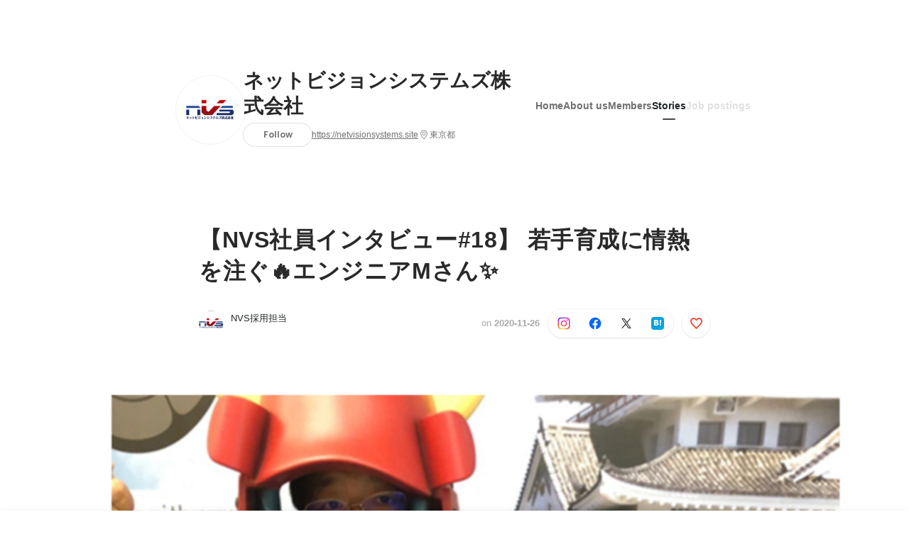

--- FILE ---
content_type: text/html; charset=utf-8
request_url: https://en-jp.wantedly.com/companies/netvisionsystems/post_articles/294019
body_size: 24707
content:
<!DOCTYPE html>
<html lang="en-JP">
<head>
  <link rel='manifest' href='/manifest.json'>
  <meta charset="utf-8">
  <title>【NVS社員インタビュー#18】 若手育成に情熱を注ぐ🔥エンジニアMさん✨ | #NVSで働く仲間</title>
<meta name="keywords" content="Social Recruiting, Wanted, Wantedly, Facebook" />
<meta name="description" content="こんにちは！NVS(ネットビジョンシステムズ) 人事の岡田です。現在人事部では、NVSで活躍する社員をオンラインインタビューしております。(第9回座談会インタビュー[ 9月某日実施]：今回はベテ..." />

<link href="/favicon.ico" rel="icon" />
<link href="/apple-touch-icon-precomposed.png" rel="apple-touch-icon-precomposed" />
<link rel="alternate" hreflang="x-default" href="https://www.wantedly.com/companies/netvisionsystems/post_articles/294019" /><link rel="alternate" hreflang="ja" href="https://www.wantedly.com/companies/netvisionsystems/post_articles/294019" /><link rel="alternate" hreflang="en" href="https://sg.wantedly.com/companies/netvisionsystems/post_articles/294019" /><link rel="alternate" hreflang="ja-jp" href="https://www.wantedly.com/companies/netvisionsystems/post_articles/294019" /><link rel="alternate" hreflang="en-jp" href="https://en-jp.wantedly.com/companies/netvisionsystems/post_articles/294019" /><link rel="alternate" hreflang="en-sg" href="https://sg.wantedly.com/companies/netvisionsystems/post_articles/294019" />
<meta property="og:title" content="【NVS社員インタビュー#18】 若手育成に情熱を注ぐ🔥エンジニアMさん✨ | #NVSで働く仲間" />
<meta property="og:image" content="https://en-jp.wantedly.com/post_articles/294019/ogp_image" />
<meta property="og:image:height" content="630" />
<meta property="og:image:width" content="1200" />
<meta property="twitter:image" content="https://en-jp.wantedly.com/post_articles/294019/ogp_image" />
<meta property="twitter:image:height" content="630" />
<meta property="twitter:image:width" content="1200" />
<meta property="og:type" content="article" />
<meta property="og:description" content="こんにちは！NVS(ネットビジョンシステムズ) 人事の岡田です。現在人事部では、NVSで活躍する社員をオンラインインタビューしております。(第9回座談会インタビュー[ 9月某日実施]：今回はベテ..." />
<meta property="og:url" content="https://www.wantedly.com/companies/netvisionsystems/post_articles/294019" />

<meta property="fb:app_id" content="234170156611754" />
<meta name="twitter:card" content="summary_large_image" />
<meta name="twitter:site" content="@wantedly" />
<meta name="twitter:url" content="https://www.wantedly.com/companies/netvisionsystems/post_articles/294019" />
<meta name="twitter:title" content="【NVS社員インタビュー#18】 若手育成に情熱を注ぐ🔥エンジニアMさん✨ | #NVSで働く仲間" />
<meta name="twitter:description" content="こんにちは！NVS(ネットビジョンシステムズ) 人事の岡田です。現在人事部では、NVSで活躍する社員をオンラインインタビューしております。(第9回座談会インタビュー[ 9月某日実施]：今回はベテ..." />
<link rel="canonical" href="https://www.wantedly.com/companies/netvisionsystems/post_articles/294019" />
<link rel="alternate" type="application/rss+xml" title="RSS" href="https://en-jp.wantedly.com/stories/s/nvs_members/rss.xml" />
<meta name="viewport" content="width=device-width, initial-scale=1" />
<meta name="csrf-param" content="authenticity_token" />
<meta name="csrf-token" content="ix+i9OIVlvqyrm+qI/d1uDfXYhtcha7EeU4PftSn/uyHC864/z3YqlOgaL3an3giskpdHCVqiufXN8fVXg4LCA==" />
<link rel="apple-touch-icon" href="/apple-touch-icon.png" />
<link rel="icon" type="image/png" href="/android-touch-icon.png" size="192x192" />
<meta name="apple-mobile-web-app-title" content="Wantedly" />
<meta name="application-name" content="Wantedly" />
<meta property="slack-app-id" content="A011NT5QACS" />
<script type="application/ld+json">{"@context":"https://schema.org","@graph":[{"@type":"Organization","@id":"https://en-jp.wantedly.com/#organization","name":"Wantedly","url":"https://en-jp.wantedly.com/","sameAs":["https://wantedlyinc.com","https://www.facebook.com/wantedly","https://x.com/wantedly"]},{"@type":"WebSite","@id":"https://en-jp.wantedly.com/#website","url":"https://en-jp.wantedly.com/","name":"Wantedly","inLanguage":"en","publisher":{"@id":"https://en-jp.wantedly.com/#organization"},"potentialAction":{"@type":"SearchAction","target":{"@type":"EntryPoint","urlTemplate":"https://en-jp.wantedly.com/search?query={search_term_string}"},"query-input":"required name=search_term_string"}},{"@type":"Organization","@id":"https://en-jp.wantedly.com/companies/netvisionsystems#organization","name":"ネットビジョンシステムズ株式会社","url":"https://en-jp.wantedly.com/companies/netvisionsystems","logo":{"@type":"ImageObject","url":"https://d2v9k5u4v94ulw.cloudfront.net/assets/images/5345132/original/8e4a3f5a-6725-48b8-a40a-ad7715e719d4?1595928067"},"legalName":"ネットビジョンシステムズ株式会社","foundingDate":"2011-02-01","founder":{"@type":"Person","name":"中塚　敏明"},"numberOfEmployees":{"@type":"QuantitativeValue","value":88},"contactPoint":{"@type":"ContactPoint","contactType":"customer service","url":"https://netvisionsystems.site"},"sameAs":["https://netvisionsystems.site","https://twitter.com/nvs_info","https://www.facebook.com/netvisionsystems/"],"areaServed":[{"@type":"Country","name":"JP"}],"slogan":"\"ITインフラを支える使命感を持って成長し続ける\"","description":"私たちNVSの仕事は、世の中の\"つながる\"を支えることです。\n\nスマートフォンのアプリ、SNS、ネットバンク等の私たちの生活で当たり前に利用されているサービス・技術の基盤となっているのが「ITインフラ」です。\nネットワークはITの生命線。\n\nネットワークエンジニアは社会の黒子として欠かせない存在です。\nIT人材は2030年に最大約80万人不足するといわれています。\n\n未経験者を育成し優秀なエンジニアを輩出し続けること\n人と人、世の中の繋がり、日常生活の当たり前を守り続けることが\n私たちのミッションです。"},{"@type":"WebPage","@id":"https://www.wantedly.com/companies/netvisionsystems/post_articles/294019#webpage","url":"https://www.wantedly.com/companies/netvisionsystems/post_articles/294019","name":"【NVS社員インタビュー#18】 若手育成に情熱を注ぐ🔥エンジニアMさん✨","inLanguage":"en","isPartOf":{"@id":"https://en-jp.wantedly.com/#website"},"publisher":{"@id":"https://en-jp.wantedly.com/#organization"},"breadcrumb":{"@id":"https://www.wantedly.com/companies/netvisionsystems/post_articles/294019#breadcrumbs"},"description":"こんにちは！NVS(ネットビジョンシステムズ) 人事の岡田です。現在人事部では、NVSで活躍する社員をオンラインインタビューしております。(第9回座談会インタビュー[ 9月某日実施]：今回はベテランエンジニアx若手エンジニアでセッティングさせて頂きました。お二人ともご協力ありがとうございました！！ )社員インタビ...","mainEntity":{"@id":"https://www.wantedly.com/companies/netvisionsystems/post_articles/294019#blogposting"},"primaryImageOfPage":{"@type":"ImageObject","url":"https://d2v9k5u4v94ulw.cloudfront.net/assets/images/5820402/original/9ba26687-d480-4648-8ebb-a6fdc13bcfed?1606294937"},"hasPart":{"@type":"SiteNavigationElement","@id":"https://en-jp.wantedly.com/companies/netvisionsystems#sitenav","name":"Site Navigation","hasPart":[{"@type":"WebPage","name":"Home","url":"https://en-jp.wantedly.com/companies/netvisionsystems","inLanguage":"en"},{"@type":"WebPage","name":"About","url":"https://en-jp.wantedly.com/companies/netvisionsystems/about","inLanguage":"en"},{"@type":"WebPage","name":"Member","url":"https://en-jp.wantedly.com/companies/netvisionsystems/members","inLanguage":"en"},{"@type":"WebPage","name":"Stories","url":"https://en-jp.wantedly.com/companies/netvisionsystems/stories","inLanguage":"en"}]},"dateModified":"2023-04-04T11:48:45+09:00","datePublished":"2020-11-26T13:37:12+09:00","author":{"@id":"https://www.wantedly.com/id/rnxcubpdtwksaigf#person"}},{"@context":"https://schema.org","@type":["BlogPosting","Article"],"@id":"https://www.wantedly.com/companies/netvisionsystems/post_articles/294019#blogposting","headline":"【NVS社員インタビュー#18】 若手育成に情熱を注ぐ🔥エンジニアMさん✨","name":"【NVS社員インタビュー#18】 若手育成に情熱を注ぐ🔥エンジニアMさん✨","url":"https://www.wantedly.com/companies/netvisionsystems/post_articles/294019","mainEntityOfPage":{"@id":"https://www.wantedly.com/companies/netvisionsystems/post_articles/294019#webpage"},"isPartOf":{"@id":"https://en-jp.wantedly.com/companies/netvisionsystems/stories#blogpostings"},"datePublished":"2020-11-26T13:37:12+09:00","dateModified":"2023-04-04T11:48:45+09:00","dateCreated":"2020-11-17T16:44:31+09:00","author":[{"@type":"Person","@id":"https://www.wantedly.com/id/rnxcubpdtwksaigf#person","name":"NVS採用担当","url":"https://www.wantedly.com/id/rnxcubpdtwksaigf","image":"https://images.wantedly.com/i/zkC8jqd?h=200\u0026w=200","worksFor":{"@id":"https://en-jp.wantedly.com/companies/netvisionsystems#organization"}},{"@type":"Organization","@id":"https://en-jp.wantedly.com/companies/netvisionsystems#organization"}],"description":"こんにちは！NVS(ネットビジョンシステムズ) 人事の岡田です。現在人事部では、NVSで活躍する社員をオンラインインタビューしております。(第9回座談会インタビュー[ 9月某日実施]：今回はベテランエンジニアx若手エンジニアでセッティングさせて頂きました。お二人ともご協力ありがとうございました！！ )社員インタビ...","articleBody":"こんにちは！NVS(ネットビジョンシステムズ) 人事の岡田です。現在人事部では、NVSで活躍する社員をオンラインインタビューしております。(第9回座談会インタビュー[ 9月某日実施]：今回はベテランエンジニアx若手エンジニアでセッティングさせて頂きました。お二人ともご協力ありがとうございました！！ )社員インタビ...","keywords":"私の就活, エンジニア, 社員インタビュー, エンジニア紹介, 入社の決め手","about":[{"@type":"Thing","name":"私の就活"},{"@type":"Thing","name":"エンジニア"},{"@type":"Thing","name":"社員インタビュー"},{"@type":"Thing","name":"エンジニア紹介"},{"@type":"Thing","name":"入社の決め手"}],"inLanguage":"en","image":["https://d2v9k5u4v94ulw.cloudfront.net/assets/images/5820402/original/9ba26687-d480-4648-8ebb-a6fdc13bcfed?1606294937","https://images.wantedly.com/i/RARmjZ7"],"publisher":{"@id":"https://en-jp.wantedly.com/companies/netvisionsystems#organization"},"interactionStatistic":[{"@type":"InteractionCounter","interactionType":{"@type":"LikeAction"},"userInteractionCount":0}],"speakable":{"@type":"SpeakableSpecification","cssSelector":[".article-title",".article-description",".company-name"]},"mentions":[{"@id":"https://en-jp.wantedly.com/companies/netvisionsystems#organization"}],"wordCount":11,"timeRequired":"PT9M","potentialAction":[{"@type":"ReadAction","target":"https://en-jp.wantedly.com/companies/netvisionsystems/stories","name":"もっと見る"},{"@type":"ShareAction","target":"https://www.wantedly.com/companies/netvisionsystems/post_articles/294019","name":"記事を共有"}]},{"@context":"https://schema.org","@type":"BreadcrumbList","@id":"https://www.wantedly.com/companies/netvisionsystems/post_articles/294019#breadcrumbs","itemListElement":[{"@type":"ListItem","position":1,"name":"ホーム","item":"https://en-jp.wantedly.com"},{"@type":"ListItem","position":2,"name":"ネットビジョンシステムズ株式会社","item":"https://en-jp.wantedly.com/companies/netvisionsystems"},{"@type":"ListItem","position":3,"name":"ストーリー","item":"https://en-jp.wantedly.com/companies/netvisionsystems/stories"},{"@type":"ListItem","position":4,"name":"【NVS社員インタビュー#18】 若手育成に情熱を注ぐ🔥エンジニアMさん✨","item":"https://en-jp.wantedly.com/companies/netvisionsystems/post_articles/294019"}]}]}
</script>
  <script type="application/json" id="wantedly-app-config">{"env":"production","controller":"post_articles","action":"show","params_id":"294019","query_params":{},"current_user_id":null,"current_user_id_full":null,"current_user_id_civic_only":null,"request_mobile":false,"is_iphone":false,"user_signed_in":false,"keep_signed_out":false,"facebook_auto_login_enabled":true,"signed_in_as_company":false,"current_company_id":null,"current_company_name":"null","current_company_plan":"null","current_job_id":null,"role_cd":null,"fb_app_id":"234170156611754","twitter_oauth_url":"https://en-jp.wantedly.com/user/auth/twitter?origin=https%3A%2F%2Fen-jp.wantedly.com%2Fcompanies%2Fnetvisionsystems%2Fpost_articles%2F294019","facebook_oauth_url":"https://en-jp.wantedly.com/user/auth/facebook?origin=https%3A%2F%2Fen-jp.wantedly.com%2Fcompanies%2Fnetvisionsystems%2Fpost_articles%2F294019","linkedin_oauth_url":"https://en-jp.wantedly.com/user/auth/linkedin?origin=https%3A%2F%2Fen-jp.wantedly.com%2Fcompanies%2Fnetvisionsystems%2Fpost_articles%2F294019","google_oauth_url":"https://en-jp.wantedly.com/user/auth/google?origin=https%3A%2F%2Fen-jp.wantedly.com%2Fcompanies%2Fnetvisionsystems%2Fpost_articles%2F294019","apple_client_id":"com.wantedly.www","linkedin_login_available":false,"current_country":"japan","visit_url":"https://www.wantedly.com","accounts_url":"https://accounts.wantedly.com","platform_url":"https://platform.wantedly.com","source_cd":0,"session_id":"abee896e462845b9833d3e04dcb01544","global_csrf_token":"EcUYL5YSPVYfoD6fM4WP+EdugNuxX0ViBjzI1P/RR3Md0XRjizpzBv6uOYjK7YJiwvO/3MiwYUGoRQB/dXiylw==","visit_date_released_to_current_company":false,"tools_oauth_client_id":"29fc56b1a4740a5c65af0a56d9c55496f2c4f386a03d4a9497e161ac854861fe","tools_oauth_secret":"f77aea6386dee914e033ed3ce4242ed82c2b1d68629a94bdfcfbabba3c985633","is_premium_user":false,"user_profile_progress_rate":0,"usable_webp":true,"featureFlags":{},"stripe_user_payment_public_key":"pk_live_K58GPH4JpXDR9OYhQt9ZWAgc","stripe_public_key":"pk_live_HBOlbVSpP7qon4S2yJ0xNMHP","stripe_singapore_public_key":"pk_live_dlMUKChCEgKq9IxPGCLyPHWd","stripe_hong_kong_public_key":"pk_live_ZEfX5HaMjwcSNlVN4y5SAbDk"}</script>
<script type="application/json" id="i18n-config">{"defaultLocale":"en","locale":"en"}</script>
  <script type="application/json" id="wantedly-i18n-flags">{"enterprise_view_watch_users_available":true,"enterprise_view_bookmark_count_available":true,"user_violation_available":false,"subcategory_available":true,"medical_available":true,"keywords_available":true,"featured_project_list_available":false,"company_project_available":true,"enterprise_plan_update_available":true,"scout_countries_option_available":false,"enterprise_plan_self_cancellation_available":true,"enterprise_plan_upgrade_available":true,"pricing_and_option_available":true,"payment_method_bill_available":true,"payment_method_card_available":true,"premium_user_available":true,"premium_user_status_visible":true,"free_scout_available":false,"profile_cover_post_available":false,"secret_profile_available":true,"enterprise_analytics_available":true,"international_wantedly_feed_available":true,"international_wantedly_people_available":true,"international_enterprise_show_journal":false,"project_filter_conditions_available":false,"visit_date_available":true,"recommendation_of_keywords_after_application_available":true,"international_client_inquiry_available":true,"international_feed_editable":false,"international_enterprise_analytics_available":false,"social_share_buttons_available":true,"opt_out_trackers_available":false,"show_application_qualification":true,"project_support_available":true,"pdf_uploader_available":true,"apply_complete_resume_uploader_available":false,"keyword_suggestion_activated":false,"meetup_index_page_available":true,"show_project_creation_admin":false,"pubsub_email_available":false,"discover_available":true,"new_obligate_resume_available":false,"invoice_sending_available":true,"postal_code_available":true,"company_registration_address_required":false,"company_registration_phone_required":false,"improve_intl_projects_creation_enabled":false,"project_traits_available":true,"internationnal_project_show_after_modal":false,"google_rich_results_available":false,"keyword_search_target":false,"show_share_modal_after_post":false,"show_user_posts":true,"private_consulting_available":false,"kickoff_seminar_available":false,"engagement_suite_available_country":true,"profile_scout_available":false,"show_new_further_reading":false,"show_further_reading_posts":true,"job_posts_fully_visible_when_logged_out":false,"perk_enabled":false,"internal_story_enabled":false,"show_intl_journal_sidebar":false,"membership_request_enabled":true,"sitemap_meetups_enabled":true,"sitemap_wantedly_premium_enabled":false,"sitemap_resumes_enabled":false,"sitemap_way_of_writing_resumes_enabled":false,"sitemap_engagement_enabled":false,"sitemap_hiring_enabled":false,"sitemap_open_api_enabled":false,"sitemap_recommended_environment_enabled":false,"sitemap_about_enabled":false,"writer_available":true,"address_suffix_available":true,"meta_tag_projects_show_seo_available":true,"required_profile_items_notification_available":true,"resume_import_notification_enabled":false,"international_new_job_postings_campaign_available":false,"early_signup_triggers_enabled":false,"international_carousel_featured_only_enabled":false,"international_client_registration_flow_available":false,"international_apps_available":true,"international_new_project_page_available":false,"company_past_members_available":true,"default_project_filter_available":true,"project_category_available":true,"linkedin_login_available":false,"writing_program_available":true,"bookmarker_hunting_available":true,"video_available":true,"antisocial_check_available":true,"company_ranking_available":true,"friend_invitation_available":true,"overseas_feature_company_tag_available":true,"facebook_connect_available":true,"twitter_connect_available":true,"linkedin_connect_available":true,"github_connect_available":true,"whatsapp_connect_available":true,"hatena_connect_available":true,"instagram_connect_available":true,"facebook_support_available":true,"twitter_support_available":true,"linkedin_support_available":false,"whatsapp_support_available":false,"github_support_available":true,"hatena_support_available":true,"instagram_support_available":true,"support_message_suggestion_available":false,"call_support_available":true,"company_feeds_available":true,"area_filter_available":true,"company_filter_available":false,"keyword_filter_available":true,"global_keyword_filter_available":true,"global_header_options_available":true,"segment_type_questionnaire_available":false,"prefecture_option_available":false,"project_tutorial_available":false,"trial_2017_available":true,"candidacy_visible_time_limit_exists":false,"employee_interview_available":true,"material_available":true,"detailed_header_available":true,"enterprise_dashboard_available":true,"enterprise_international_dashboard_available":false,"enterprise_current_plan_options_available":true,"enterprise_navigation_group_available":true,"seminar_available":false,"activity_score_ordering_available":false,"candidate_limit_message_available":true,"candidate_watch_available":true,"candidate_learn_more_available":true,"status_updated_buttons_available":true,"visit_date_dialog_available":true,"enterprise_project_member_role_selector_available":true,"mf_kessai_available":true,"founded_on_year_suffix_required":false,"number_month_list":false,"analytics_generations_short_year":false,"scout_setting_available":true,"direct_scout_option_available":true,"require_published_projects_to_show_scout_menu":true,"full_scout_option_available":true,"scout_user_positive_action_available":true,"application_to_scout_available":true,"scout_clickable_items_enabled":true,"scout_filters_occupation_available":true,"scout_filters_activity_available":true,"scout_filters_items_available":true,"scout_filters_recommend_available":true,"scout_filters_connection_available":true,"scout_filters_scout_received_available":true,"scout_filters_age_range_available":true,"scout_filters_sort_available":true,"scout_filters_motivation_available":true,"scout_filters_location_available":true,"scout_filters_new_grad_available":true,"scout_filters_countries_available":false,"footer_subtitle_available":true,"register_with_facebook_post_available":false,"simple_signin_available":false,"client_material_request_available":false,"daily_pickup_available":false,"edit_with_detailed_flow_available":true}</script>
<script type="application/json" id="wantedly-flash">{"alert":null,"notice":null}</script>

    <script>
    (function () {
      "use strict";

      function loadInlineFeatures(deps, cb) {
        Promise.all(deps.map((dep) => {
          if (!Object.prototype.hasOwnProperty.call(loadInlineFeatures.features, dep)) {
            throw new Error(`No feature found: ${dep}`);
          }
          return loadInlineFeatures.features[dep];
        })).then((loadedFeatures) => cb(...loadedFeatures));
      }
      loadInlineFeatures.features = {};
      loadInlineFeatures.featureResolvers = {};
      for (const featureName of ["jquery","log_event"]) {
        loadInlineFeatures.features[featureName] = new Promise((resolve, reject) => {
          loadInlineFeatures.featureResolvers[featureName] = resolve;
          window.addEventListener('load', (event) => {
            setTimeout(() => reject(new Error(`Cannot load feature: ${featureName}`)), 5000);
          });
        });
      }

      window.loadInlineFeatures = loadInlineFeatures;
    })();
  </script>


  
  <script>
//<![CDATA[
window.gon={};
//]]>
</script>
  
  <script src="//www.google-analytics.com/analytics.js" async="async"></script>
  <script>
  (function (w, ga) {
    w.GoogleAnalyticsObject = ga;
    w[ga] =
      w[ga] ||
      function () {
        (w[ga].q = w[ga].q || []).push(arguments);
      };
    w[ga].l = Date.now();
  })(window, "ga");

  ga('create', 'UA-12847756-21', { cookieDomain: 'wantedly.com' });




  // Clear referrer when redirected back after OAuth so that the session referrer will not be overwritten with the auth provider url.
  // cf. https://github.com/wantedly/wantedly/issues/38883
  var OMNIAUTH_CALLBACK_KEY = "omniauth_callback";
  var hasOmniauthCallbackCookie = (new RegExp("(?:^|;\\s*)" + escape(OMNIAUTH_CALLBACK_KEY).replace(/[\-\.\+\*]/g, "\\$&") + "\\s*\\=")).test(document.cookie);
  if (hasOmniauthCallbackCookie) {
    if (unescape(document.cookie.replace(new RegExp("(?:^|.*;\\s*)" + escape(OMNIAUTH_CALLBACK_KEY).replace(/[\-\.\+\*]/g, "\\$&") + "\\s*\\=\\s*((?:[^;](?!;))*[^;]?).*"), "$1")) === "true") {
      ga('set', 'referrer', location.origin);
      // Clear cookie
      document.cookie = escape(OMNIAUTH_CALLBACK_KEY) + "=; expires=Thu, 01 Jan 1970 00:00:00 GMT; path=/";
    }
  }

  ga('send', 'pageview', null);
  ga('set', 'dimension1', "not_logged_in");
  ga('set', 'dimension2', "japan");

  </script>


    <script>window.eventTrackingGlobalProperties = {"country":"japan","locale":"en","user_id":null,"user_name":null,"user_email":null,"company_id":null,"company_name":null};</script>
  <script src="https://de7iszmjjjuya.cloudfront.net/assets/build/v1/gtm/loader-dfe56b27bda943d53a7f.js" crossorigin="anonymous"></script>

    <script src="https://www.googletagmanager.com/gtm.js?id=GTM-NK3SZPP" async="async"></script>
    <script type="text/javascript">
    (function (w, l) {
      w[l] = w[l] || [];
      w[l].push({
        "gtm.start": Date.now(),
        event: "gtm.js",
      });
    })(window, "dataLayer");
    </script>



  <script src="https://accounts.google.com/gsi/client" async="async" defer="defer"></script>

  <link rel="preconnect" href="https://fonts.googleapis.com">
  <link rel="preconnect" href="https://fonts.gstatic.com" crossorigin>

    <script type="application/json" id="ssr-app-data">{"router":{"path":"/companies/netvisionsystems/post_articles/294019","query":{},"queryString":""},"page":"post_articles#show","auth":{"current_user":null,"current_company":null,"current_country":"japan","current_user_company_ids":[],"culture_map_editable_company_ids":[],"locale":"en","current_member_permission":null},"body":{"post":{"id":294019,"company":{"id":354890,"name":"ネットビジョンシステムズ株式会社","company_name":"netvisionsystems","url":"https://netvisionsystems.site","short_location":"東京都","font_color_code":"#6A6E71","country":"japan","company_path":"/companies/netvisionsystems","project_count":0,"post_count":197,"lastest_post_published_at":"2023-02-16T16:48:51.237+09:00","has_descriptions":true,"avatar":{"id":5345132,"url":"https://d2v9k5u4v94ulw.cloudfront.net/assets/images/5345132/original/8e4a3f5a-6725-48b8-a40a-ad7715e719d4?1595928067"}}},"company_followings":[]}}</script>
    <script src="https://de7iszmjjjuya.cloudfront.net/assets/build/commons-ea6a5f05bffb5d0a9bec.js" crossorigin="anonymous" defer="defer"></script>
    <script src="https://de7iszmjjjuya.cloudfront.net/assets/build/main-8fc7c264a6d313db8320.js" crossorigin="anonymous" defer="defer"></script>
    
    <script src="https://de7iszmjjjuya.cloudfront.net/assets/build/cross_page_components-fffa9a2f5cd853ddc5d0.js" crossorigin="anonymous" defer="defer"></script>
    <script src="https://de7iszmjjjuya.cloudfront.net/assets/build/v1/social_login_success_event_tracking-ba1521471fdb80a890a9.js" crossorigin="anonymous" defer="defer"></script>

  <link rel="stylesheet" media="screen" href="https://de7iszmjjjuya.cloudfront.net/assets/build/v1/vendor-styles-2b79173b5e4c68e902dd.css" />
  <link rel="stylesheet" media="screen" href="https://de7iszmjjjuya.cloudfront.net/assets/build/v1/application-9ffbedfb2d816ca50138.css" />
  <link rel="stylesheet" media="screen" href="https://de7iszmjjjuya.cloudfront.net/assets/build/ui-react-2022-style-7d048e0e0b881b988a8e.css" />
  <link rel="stylesheet" media="screen" href="https://fonts.googleapis.com/css2?family=Lato:wght@400;700&amp;family=Poppins:wght@300;400;600;700&amp;display=swap" />
  <link rel="stylesheet" media="screen" href="https://de7iszmjjjuya.cloudfront.net/assets/build/v1/gamma/company_posts-fe21866021f50556d563.css" />
<link rel="stylesheet" media="screen" href="https://de7iszmjjjuya.cloudfront.net/assets/build/v1/gamma/companies_show-afff4f10d2cae43d9c3a.css" />
<link rel="stylesheet" media="screen" href="https://de7iszmjjjuya.cloudfront.net/assets/build/v1/gamma/post_spaces-e40fe4560aa75c4509f6.css" />
<link rel="stylesheet" media="screen" href="https://de7iszmjjjuya.cloudfront.net/assets/build/v1/gamma/post_article-b4f958dcaf11a73dde52.css" />


</head>
<body class="body-post-article-show-single-column modal-experiment-enabled">
  
    <noscript><iframe src="https://www.googletagmanager.com/ns.html?id=GTM-NK3SZPP"
    height="0" width="0" style="display:none;visibility:hidden"></iframe></noscript>



  
  <div class='new-ui-modal-full-page-wrapper' id='photo_viewer'>
<div class='new-ui-modal-overlay'>
<div class='viewer-header'>
<div class='close-button'>
<div class='button-icon-small'>
<div class='button-touch-area'>
<div class='icon-button'>
<i class='wt-icon wt-icon-close'></i>
</div>
</div>
</div>
</div>
<div class='pager'>
<div class='page'>1</div>
<div class='slash'>/</div>
<div class='total'>5</div>
</div>
</div>
<div id='photo_viewer_content_wrapper'>
<div id='photo_viewer_content'></div>
<div class='side-button left-button'>
<div class='button-icon-small'>
<div class='button-touch-area'>
<div class='icon-button'>
<div class='icon-button-cover'></div>
<i class='wt-icon wt-icon-chevron-left'></i>
</div>
</div>
</div>
</div>
<div class='side-button right-button'>
<div class='button-icon-small'>
<div class='button-touch-area'>
<div class='icon-button'>
<div class='icon-button-cover'></div>
<i class='wt-icon wt-icon-chevron-right'></i>
</div>
</div>
</div>
</div>
</div>
</div>
</div>

  <div id="fb-root"></div>
  <div id="container">
      
    <div id="main-outer" class="cf">
        <div id="header" class="cf">
          <div id="header-inner">
                <header class='cf sticky' data-current-post-space='{&quot;link_url&quot;:&quot;https://en-jp.wantedly.com/stories/s/nvs_members&quot;,&quot;avatar_url&quot;:&quot;https://d2v9k5u4v94ulw.cloudfront.net/small_light(dw=80,dh=80,da=l,ds=s,cw=80,ch=80,cc=FFFFFF,of=webp)/assets/images/5127154/original/59de1c9b-c0cf-4f3a-bb35-45db6a1c80b4.png?1591674594&quot;,&quot;title&quot;:&quot;#NVSで働く仲間&quot;}' data-env='production' data-has-elevation='true' data-locale='en' id='global-header'></header>

          </div>
        </div>
        
      

      <div id="main" class="post-articles-controller post-articles-show action-show cf">
        <div id="main-inner" class="cf">
          

<div class='post-article-show-wrapper-single-column cf'>
<div class='post-article-show-content-wrapper'>
<article class='article-wrapper'>
<div class='article-inner'>
<div class='header'>
<div data-component="App" data-ssr-props="{}" data-hydrate=""><style data-styled="true" data-styled-version="5.3.11">#container{min-width:auto;}/*!sc*/
#main{margin-top:0;margin-bottom:0;}/*!sc*/
#main-inner{width:auto;}/*!sc*/
data-styled.g359[id="sc-global-JkaJv1"]{content:"sc-global-JkaJv1,"}/*!sc*/
.jrwlFo{display:-webkit-box;display:-webkit-flex;display:-ms-flexbox;display:flex;-webkit-box-pack:center;-webkit-justify-content:center;-ms-flex-pack:center;justify-content:center;-webkit-align-items:center;-webkit-box-align:center;-ms-flex-align:center;align-items:center;box-sizing:border-box;color:rgba(0,0,0,0.84);padding:0 19px;min-width:90px;height:28px;border-radius:100px;border:none;cursor:pointer;background:transparent;-webkit-transition:all 150ms cubic-bezier(0,0,1,1) 0s;transition:all 150ms cubic-bezier(0,0,1,1) 0s;white-space:nowrap;}/*!sc*/
data-styled.g371[id="FollowButtonContainer__FollowButton-sc-1qq6swk-0"]{content:"jrwlFo,"}/*!sc*/
.loaGuh{width:100%;display:-webkit-box;display:-webkit-flex;display:-ms-flexbox;display:flex;-webkit-box-pack:justify;-webkit-justify-content:space-between;-ms-flex-pack:justify;justify-content:space-between;padding-bottom:1px;}/*!sc*/
@media screen and (min-width:64em){.loaGuh{gap:16px;-webkit-box-pack:center;-webkit-justify-content:center;-ms-flex-pack:center;justify-content:center;}}/*!sc*/
data-styled.g372[id="HeaderNav__Nav-sc-15k9xkr-0"]{content:"loaGuh,"}/*!sc*/
.gqgbCP{font-family:"Hiragino Sans","ヒラギノ角ゴシック Pro","Hiragino Kaku Gothic Pro","メイリオ",Meiryo,Osaka,"ＭＳ Ｐゴシック","MS PGothic",sans-serif;text-align:center;font-size:14px;line-height:22px;font-weight:600;display:inline-block;-webkit-flex-shrink:0;-ms-flex-negative:0;flex-shrink:0;position:relative;padding:12px 0;color:rgba(0,0,0,0.56);cursor:pointer;-webkit-transition:all 150ms cubic-bezier(0,0,1,1) 0s;transition:all 150ms cubic-bezier(0,0,1,1) 0s;}/*!sc*/
.gqgbCP:link,.gqgbCP:visited{color:rgba(0,0,0,0.56);}/*!sc*/
.gqgbCP:hover{-webkit-text-decoration:none;text-decoration:none;-webkit-transition:all 200ms cubic-bezier(0.3,0.3,0.3,1) 0s;transition:all 200ms cubic-bezier(0.3,0.3,0.3,1) 0s;color:rgba(0,0,0,0.84);}/*!sc*/
@media screen and (min-width:64em){.gqgbCP{padding:8px 0;}}/*!sc*/
.gqgbCP.active-nav-link-item{font-weight:700;color:#45494B;}/*!sc*/
.gqgbCP.active-nav-link-item:before{position:absolute;width:18px;height:2px;border-radius:1px;background-color:#45494B;content:"";display:inline-block;bottom:-1px;left:50%;-webkit-transform:translateX(-50%);-ms-transform:translateX(-50%);transform:translateX(-50%);}/*!sc*/
@media screen and (min-width:64em){.gqgbCP.active-nav-link-item{color:inherit;}.gqgbCP.active-nav-link-item:hover{opacity:1;}}/*!sc*/
.ccyege{font-family:"Hiragino Sans","ヒラギノ角ゴシック Pro","Hiragino Kaku Gothic Pro","メイリオ",Meiryo,Osaka,"ＭＳ Ｐゴシック","MS PGothic",sans-serif;text-align:center;font-size:14px;line-height:22px;font-weight:600;display:inline-block;-webkit-flex-shrink:0;-ms-flex-negative:0;flex-shrink:0;position:relative;padding:12px 0;color:rgba(0,0,0,0.12);cursor:default;-webkit-transition:all 150ms cubic-bezier(0,0,1,1) 0s;transition:all 150ms cubic-bezier(0,0,1,1) 0s;}/*!sc*/
.ccyege:link,.ccyege:visited{color:rgba(0,0,0,0.12);}/*!sc*/
.ccyege:hover{-webkit-text-decoration:none;text-decoration:none;-webkit-transition:all 200ms cubic-bezier(0.3,0.3,0.3,1) 0s;transition:all 200ms cubic-bezier(0.3,0.3,0.3,1) 0s;}/*!sc*/
@media screen and (min-width:64em){.ccyege{padding:8px 0;}}/*!sc*/
.ccyege.active-nav-link-item{font-weight:700;color:#45494B;}/*!sc*/
.ccyege.active-nav-link-item:before{position:absolute;width:18px;height:2px;border-radius:1px;background-color:#45494B;content:"";display:inline-block;bottom:-1px;left:50%;-webkit-transform:translateX(-50%);-ms-transform:translateX(-50%);transform:translateX(-50%);}/*!sc*/
@media screen and (min-width:64em){.ccyege.active-nav-link-item{color:inherit;}.ccyege.active-nav-link-item:hover{opacity:1;}}/*!sc*/
data-styled.g373[id="HeaderNav__NavLinkItem-sc-15k9xkr-1"]{content:"gqgbCP,ccyege,"}/*!sc*/
.byOpTe{display:-webkit-box;display:-webkit-flex;display:-ms-flexbox;display:flex;-webkit-flex-direction:column;-ms-flex-direction:column;flex-direction:column;}/*!sc*/
@media screen and (min-width:64em){.byOpTe{-webkit-flex-direction:column-reverse;-ms-flex-direction:column-reverse;flex-direction:column-reverse;margin-bottom:80px;border:none;}}/*!sc*/
data-styled.g399[id="Header__Base-sc-1fxlgo9-0"]{content:"byOpTe,"}/*!sc*/
@media screen and (min-width:64em){.jPbNvU{position:relative;display:none;}}/*!sc*/
data-styled.g400[id="Header__CoverImageWrapper-sc-1fxlgo9-1"]{content:"jPbNvU,"}/*!sc*/
.xosyL{position:relative;display:block;width:56px;height:56px;border-radius:50%;}/*!sc*/
@media screen and (min-width:64em){.xosyL{width:96px;height:96px;}}/*!sc*/
data-styled.g402[id="Header__AvatarImageLink-sc-1fxlgo9-3"]{content:"xosyL,"}/*!sc*/
.hQyvaS{width:inherit;height:inherit;}/*!sc*/
data-styled.g403[id="Header__StyledAvatar-sc-1fxlgo9-4"]{content:"hQyvaS,"}/*!sc*/
.dbIffh{width:inherit;height:inherit;object-fit:contain;}/*!sc*/
data-styled.g404[id="Header__AvatarImage-sc-1fxlgo9-5"]{content:"dbIffh,"}/*!sc*/
.jElSbc{background-color:white;}/*!sc*/
@media screen and (min-width:64em){.jElSbc{margin:24px auto 16px;max-width:960px;box-shadow:none;z-index:20;position:static;height:auto;width:auto;}}/*!sc*/
data-styled.g407[id="Header__HeaderBar-sc-1fxlgo9-8"]{content:"jElSbc,"}/*!sc*/
.dQcHkZ{display:-webkit-box;display:-webkit-flex;display:-ms-flexbox;display:flex;-webkit-flex-direction:column;-ms-flex-direction:column;flex-direction:column;padding:20px 16px 12px;}/*!sc*/
@media screen and (min-width:64em){.dQcHkZ{padding:8px 24px;-webkit-flex-direction:row;-ms-flex-direction:row;flex-direction:row;height:auto;margin:0 auto;box-sizing:border-box;gap:12px;-webkit-box-pack:justify;-webkit-justify-content:space-between;-ms-flex-pack:justify;justify-content:space-between;-webkit-align-items:center;-webkit-box-align:center;-ms-flex-align:center;align-items:center;}}/*!sc*/
data-styled.g408[id="Header__HeaderBarInner-sc-1fxlgo9-9"]{content:"dQcHkZ,"}/*!sc*/
.caucoW{width:100%;display:-webkit-box;display:-webkit-flex;display:-ms-flexbox;display:flex;-webkit-align-items:flex-start;-webkit-box-align:flex-start;-ms-flex-align:flex-start;align-items:flex-start;gap:16px;}/*!sc*/
@media screen and (min-width:64em){.caucoW{gap:20px;-webkit-align-items:center;-webkit-box-align:center;-ms-flex-align:center;align-items:center;}}/*!sc*/
data-styled.g409[id="Header__HeaderLeft-sc-1fxlgo9-10"]{content:"caucoW,"}/*!sc*/
.kxQafw{-webkit-flex:1;-ms-flex:1;flex:1;display:-webkit-box;display:-webkit-flex;display:-ms-flexbox;display:flex;-webkit-flex-direction:column;-ms-flex-direction:column;flex-direction:column;}/*!sc*/
@media screen and (min-width:64em){.kxQafw{padding-bottom:0;}}/*!sc*/
data-styled.g410[id="Header__Meta-sc-1fxlgo9-11"]{content:"kxQafw,"}/*!sc*/
.bzXMrz{display:-webkit-box;display:-webkit-flex;display:-ms-flexbox;display:flex;-webkit-align-items:flex-start;-webkit-box-align:flex-start;-ms-flex-align:flex-start;align-items:flex-start;-webkit-box-pack:justify;-webkit-justify-content:space-between;-ms-flex-pack:justify;justify-content:space-between;}/*!sc*/
@media screen and (min-width:64em){.bzXMrz{width:387px;-webkit-align-items:center;-webkit-box-align:center;-ms-flex-align:center;align-items:center;height:auto;}}/*!sc*/
data-styled.g411[id="Header__MetaUpper-sc-1fxlgo9-12"]{content:"bzXMrz,"}/*!sc*/
.ccNqYQ{display:none;}/*!sc*/
@media screen and (min-width:64em){.ccNqYQ{display:-webkit-box;display:-webkit-flex;display:-ms-flexbox;display:flex;-webkit-flex-shrink:0;-ms-flex-negative:0;flex-shrink:0;}}/*!sc*/
data-styled.g412[id="Header__ButtonWrapper-sc-1fxlgo9-13"]{content:"ccNqYQ,"}/*!sc*/
.BOJxF{color:rgba(0,0,0,0.56);width:96px;}/*!sc*/
data-styled.g413[id="Header__FollowButton-sc-1fxlgo9-14"]{content:"BOJxF,"}/*!sc*/
.egrAxg{color:rgba(0,0,0,0.56);width:100%;}/*!sc*/
data-styled.g414[id="Header__FollowButtonForMobile-sc-1fxlgo9-15"]{content:"egrAxg,"}/*!sc*/
.jnsnon{padding:6px 0;}/*!sc*/
data-styled.g415[id="Header__CommonTouchArea-sc-1fxlgo9-16"]{content:"jnsnon,"}/*!sc*/
.cCXNAs{width:100%;padding:6px 0;}/*!sc*/
data-styled.g416[id="Header__MobileTouchArea-sc-1fxlgo9-17"]{content:"cCXNAs,"}/*!sc*/
.bOuNnL{display:-webkit-box;display:-webkit-flex;display:-ms-flexbox;display:flex;-webkit-align-items:center;-webkit-box-align:center;-ms-flex-align:center;align-items:center;gap:6px;margin:12px 0 8px;width:100%;}/*!sc*/
@media screen and (min-width:64em){.bOuNnL{display:none;}}/*!sc*/
data-styled.g417[id="Header__MobileActionArea-sc-1fxlgo9-18"]{content:"bOuNnL,"}/*!sc*/
.fMjcGd{font-weight:700;font-size:18px;line-height:28px;margin:4px 0 0;-webkit-flex:1;-ms-flex:1;flex:1;}/*!sc*/
@media screen and (min-width:64em){.fMjcGd{line-height:36px;margin-top:0;margin-right:0;font-size:24px;}}/*!sc*/
data-styled.g419[id="Header__CompanyName-sc-1fxlgo9-20"]{content:"fMjcGd,"}/*!sc*/
.kfVhSA{color:rgba(0,0,0,0.84);-webkit-transition:color 150ms cubic-bezier(0,0,1,1) 0s;transition:color 150ms cubic-bezier(0,0,1,1) 0s;display:block;width:100%;}/*!sc*/
.kfVhSA:link,.kfVhSA:visited{color:rgba(0,0,0,0.84);}/*!sc*/
.kfVhSA:hover{-webkit-text-decoration:none;text-decoration:none;color:rgba(0,0,0,0.56);-webkit-transition:color 200ms cubic-bezier(0.3,0.3,0.3,1) 0s;transition:color 200ms cubic-bezier(0.3,0.3,0.3,1) 0s;}/*!sc*/
@media screen and (min-width:64em){.kfVhSA{font-weight:600;font-size:28px;}}/*!sc*/
data-styled.g420[id="Header__CompanyNameLink-sc-1fxlgo9-21"]{content:"kfVhSA,"}/*!sc*/
.jnGeQB{display:-webkit-box;display:-webkit-flex;display:-ms-flexbox;display:flex;-webkit-align-items:center;-webkit-box-align:center;-ms-flex-align:center;align-items:center;gap:8px;-webkit-flex-wrap:wrap;-ms-flex-wrap:wrap;flex-wrap:wrap;margin-top:4px;}/*!sc*/
@media screen and (min-width:64em){.jnGeQB{-webkit-align-items:center;-webkit-box-align:center;-ms-flex-align:center;align-items:center;gap:8px;margin-top:0;}}/*!sc*/
data-styled.g421[id="Header__MetaLower-sc-1fxlgo9-22"]{content:"jnGeQB,"}/*!sc*/
@includes hiragino-sans;/*!sc*/
.fNARgL{color:rgba(0,0,0,0.56);max-width:300px;text-overflow:ellipsis;white-space:nowrap;overflow:hidden;-webkit-text-decoration:underline;text-decoration:underline;-webkit-transition:all 150ms cubic-bezier(0,0,1,1) 0s;transition:all 150ms cubic-bezier(0,0,1,1) 0s;}/*!sc*/
.fNARgL:hover{color:rgba(0,0,0,0.84);-webkit-transition:all 200ms cubic-bezier(0.3,0.3,0.3,1) 0s;transition:all 200ms cubic-bezier(0.3,0.3,0.3,1) 0s;}/*!sc*/
.fNARgL:visited,.fNARgL:active,.fNARgL:link{color:rgba(0,0,0,0.56);-webkit-text-decoration:underline;text-decoration:underline;}/*!sc*/
data-styled.g422[id="Header__OfficialLink-sc-1fxlgo9-23"]{content:"fNARgL,"}/*!sc*/
.cgbSBf{display:-webkit-box;display:-webkit-flex;display:-ms-flexbox;display:flex;-webkit-align-items:center;-webkit-box-align:center;-ms-flex-align:center;align-items:center;white-space:nowrap;}/*!sc*/
data-styled.g423[id="Header__LocationWrapper-sc-1fxlgo9-24"]{content:"cgbSBf,"}/*!sc*/
.tjAIw{color:rgba(0,0,0,0.56);}/*!sc*/
data-styled.g424[id="Header__LocationText-sc-1fxlgo9-25"]{content:"tjAIw,"}/*!sc*/
.gkOhmL{width:16px;height:16px;color:rgba(0,0,0,0.4);}/*!sc*/
data-styled.g425[id="Header__LocationIcon-sc-1fxlgo9-26"]{content:"gkOhmL,"}/*!sc*/
.kzNcOq{min-height:48px;display:-webkit-box;display:-webkit-flex;display:-ms-flexbox;display:flex;width:100%;margin:0 -16px;}/*!sc*/
@media screen and (min-width:64em){.kzNcOq{-webkit-flex-shrink:0;-ms-flex-negative:0;flex-shrink:0;width:auto;margin-left:-24px;margin-right:-24px;padding-top:0;padding-right:0;}}/*!sc*/
data-styled.g426[id="Header__NavWrapper-sc-1fxlgo9-27"]{content:"kzNcOq,"}/*!sc*/
.lbuqde{padding:0 12px;-webkit-flex-shrink:0;-ms-flex-negative:0;flex-shrink:0;width:100%;}/*!sc*/
@media screen and (min-width:64em){.lbuqde{padding:0 24px;}}/*!sc*/
data-styled.g427[id="Header__NavWrapperInner-sc-1fxlgo9-28"]{content:"lbuqde,"}/*!sc*/
</style>
 <div><div class="Header__Base-sc-1fxlgo9-0 byOpTe"><div class="Header__CoverImageWrapper-sc-1fxlgo9-1 jPbNvU"></div><div class="Header__HeaderBar-sc-1fxlgo9-8 jElSbc"><div class="Header__HeaderBarInner-sc-1fxlgo9-9 dQcHkZ"><div class="Header__HeaderLeft-sc-1fxlgo9-10 caucoW"><a href="/companies/netvisionsystems" class="Header__AvatarImageLink-sc-1fxlgo9-3 xosyL"><div class="Header__StyledAvatar-sc-1fxlgo9-4 hQyvaS wui-avatar-layout"><img src="https://d2v9k5u4v94ulw.cloudfront.net/assets/images/5345132/original/8e4a3f5a-6725-48b8-a40a-ad7715e719d4?1595928067" width="100" height="100" alt="ネットビジョンシステムズ株式会社" class="Header__AvatarImage-sc-1fxlgo9-5 dbIffh wui-avatar-image"/></div></a><div class="Header__Meta-sc-1fxlgo9-11 kxQafw"><div class="Header__MetaUpper-sc-1fxlgo9-12 bzXMrz"><h2 class="Header__CompanyName-sc-1fxlgo9-20 fMjcGd"><a href="/companies/netvisionsystems" class="Header__CompanyNameLink-sc-1fxlgo9-21 kfVhSA wui-reset wui-text wui-text-headline2" style="--wui-textOverride-family:&quot;Poppins&quot;, &quot;Helvetica Neue&quot;, Helvetica, Arial, &quot;Hiragino Sans&quot;, &quot;ヒラギノ角ゴシック&quot;, &quot;Hiragino Kaku Gothic ProN&quot;, &quot;ヒラギノ角ゴ Pro W3&quot;, Roboto, &quot;メイリオ&quot;, Meiryo, &quot;ＭＳ Ｐゴシック&quot;, sans-serif">ネットビジョンシステムズ株式会社</a></h2></div><div class="Header__MetaLower-sc-1fxlgo9-22 jnGeQB"><div class="Header__ButtonWrapper-sc-1fxlgo9-13 ccNqYQ"><div class="Header__CommonTouchArea-sc-1fxlgo9-16 jnsnon wui-toucharea wui-toucharea-type-pseudoElement wui-toucharea-button"><button class="FollowButtonContainer__FollowButton-sc-1qq6swk-0 jrwlFo Header__FollowButton-sc-1fxlgo9-14 BOJxF wui-visit-light-button-secondary wui-button wui-button-small wui-reset wui-text wui-text-caption" style="--wui-textOverride-weight:600;--wui-textOverride-family:&quot;Poppins&quot;, &quot;Helvetica Neue&quot;, Helvetica, Arial, &quot;Hiragino Sans&quot;, &quot;ヒラギノ角ゴシック&quot;, &quot;Hiragino Kaku Gothic ProN&quot;, &quot;ヒラギノ角ゴ Pro W3&quot;, Roboto, &quot;メイリオ&quot;, Meiryo, &quot;ＭＳ Ｐゴシック&quot;, sans-serif">Follow</button></div></div><a href="https://netvisionsystems.site" target="_blank" class="Header__OfficialLink-sc-1fxlgo9-23 fNARgL wui-reset wui-text wui-text-caption" style="--wui-textOverride-family:&quot;Hiragino Sans&quot;, &quot;ヒラギノ角ゴシック Pro&quot;, &quot;Hiragino Kaku Gothic Pro&quot;, &quot;メイリオ&quot;, Meiryo, Osaka, &quot;ＭＳ Ｐゴシック&quot;, &quot;MS PGothic&quot;, sans-serif">https://netvisionsystems.site</a><span class="Header__LocationWrapper-sc-1fxlgo9-24 cgbSBf"><svg fill="none" xmlns="http://www.w3.org/2000/svg" viewBox="0 0 24 24" width="24" height="24" class="Header__LocationIcon-sc-1fxlgo9-26 gkOhmL wui-icon-2024-Location"><path fill-rule="evenodd" clip-rule="evenodd" d="M4.5 9.5C4.5 5.36 7.86 2 12 2c4.14 0 7.5 3.36 7.5 7.5 0 5.26-6.69 11.77-6.98 12.04l-.52.5-.52-.5c-.29-.27-6.98-6.78-6.98-12.04zm1.5 0c0 3.84 4.45 8.82 6 10.43 1.55-1.61 6-6.59 6-10.43 0-3.31-2.69-6-6-6s-6 2.69-6 6zm2 0c0-2.21 1.79-4 4-4s4 1.79 4 4-1.79 4-4 4-4-1.79-4-4zm1.5 0c0 1.38 1.12 2.5 2.5 2.5s2.5-1.12 2.5-2.5S13.38 7 12 7 9.5 8.12 9.5 9.5z" fill="currentColor"></path></svg><p class="Header__LocationText-sc-1fxlgo9-25 tjAIw wui-reset wui-text wui-text-caption" style="--wui-textOverride-family:&quot;Hiragino Sans&quot;, &quot;ヒラギノ角ゴシック Pro&quot;, &quot;Hiragino Kaku Gothic Pro&quot;, &quot;メイリオ&quot;, Meiryo, Osaka, &quot;ＭＳ Ｐゴシック&quot;, &quot;MS PGothic&quot;, sans-serif">東京都</p></span></div></div></div><div class="Header__MobileActionArea-sc-1fxlgo9-18 bOuNnL"><div style="flex:1"><div class="Header__MobileTouchArea-sc-1fxlgo9-17 cCXNAs wui-toucharea wui-toucharea-type-pseudoElement wui-toucharea-button"><button class="FollowButtonContainer__FollowButton-sc-1qq6swk-0 jrwlFo Header__FollowButtonForMobile-sc-1fxlgo9-15 egrAxg wui-visit-light-button-secondary wui-button wui-button-medium wui-reset wui-text wui-text-caption" style="--wui-textOverride-weight:600;--wui-textOverride-family:&quot;Poppins&quot;, &quot;Helvetica Neue&quot;, Helvetica, Arial, &quot;Hiragino Sans&quot;, &quot;ヒラギノ角ゴシック&quot;, &quot;Hiragino Kaku Gothic ProN&quot;, &quot;ヒラギノ角ゴ Pro W3&quot;, Roboto, &quot;メイリオ&quot;, Meiryo, &quot;ＭＳ Ｐゴシック&quot;, sans-serif">Follow</button></div></div></div><div class="Header__NavWrapper-sc-1fxlgo9-27 kzNcOq"><div class="Header__NavWrapperInner-sc-1fxlgo9-28 lbuqde"><nav class="HeaderNav__Nav-sc-15k9xkr-0 loaGuh"><a href="/companies/netvisionsystems" class="HeaderNav__NavLinkItem-sc-15k9xkr-1 gqgbCP" color="#45494B">Home</a><a href="/companies/netvisionsystems/about" class="HeaderNav__NavLinkItem-sc-15k9xkr-1 gqgbCP" color="#45494B">About us</a><a href="/companies/netvisionsystems/members" class="HeaderNav__NavLinkItem-sc-15k9xkr-1 gqgbCP" color="#45494B">Members</a><a href="/companies/netvisionsystems/stories" class="HeaderNav__NavLinkItem-sc-15k9xkr-1 gqgbCP active-nav-link-item" color="#45494B">Stories</a><a href="/companies/netvisionsystems/projects" class="HeaderNav__NavLinkItem-sc-15k9xkr-1 ccyege" color="#45494B" disabled="">Job postings</a></nav></div></div></div></div></div></div> <div id="wtd-modal-portal__default"></div><div id="wtd-popover-portal__default" style="position:relative"></div></div>
<h1 class='article-title'>【NVS社員インタビュー#18】 若手育成に情熱を注ぐ🔥エンジニアMさん✨</h1>
<div class='post-article-author-info-wrapper'>
<div class='post-article-author-user'>
<div class='author-avatar-wrapper'>
<div class='author-avatar'>
<a href="/users/126653538"><img onerror="this.src = &quot;https://wantedly-assets.wantedly.com/static/avatar/default_avatar_square_blue.png&quot;;" alt="NVS採用担当" src="https://images.wantedly.com/i/zkC8jqd?h=200&amp;w=200" />
</a></div>
</div>
<div class='author-names'>
<div class='author-name'><a href="/users/126653538">NVS採用担当</a></div>
<div class='author-title'></div>
</div>
</div>

<div class='post-article-stats-wrapper' style='position: relative;'>

<div class='stats-wrapper'>
<div class='stats-published-at'>
on <b>2020-11-26</b>

</div>
</div>
<div class='post-action-bar-share-wrapper'>
<div class='share-buttons-wrapper gray-wrapper'>
<div class='social-share-buttons-wrapper'>
<button class='social-share-button common-share-button share-instagram share-button' data-id='294019' data-locale='en' data-location='post_action_bar' data-share-url='https://www.wantedly.com/companies/netvisionsystems/post_articles/294019' data-target='instagram' data-type='Post' type='button'>
<img src="https://wantedly-assets.wantedly.com/static/third-party-logo/instagram_official.svg" width="18" height="18" />
</button>
<span class='social-share-button'>
<a target="_blank" rel="nofollow" class="common-share-button share-facebook" data-share-url="https://www.wantedly.com/companies/netvisionsystems/post_articles/294019" data-location="post_action_bar" data-locale="en" data-target="facebook" data-id="294019" data-type="Post" href=""><i class='new-wt-icon new-wt-icon-facebook-circle'></i>
</a></span>
<span class='social-share-button'>
<a target="_blank" rel="nofollow" class="common-share-button share-twitter" data-share-url="https://www.wantedly.com/companies/netvisionsystems/post_articles/294019" data-location="post_action_bar" data-locale="en" data-target="twitter" data-share-text="【NVS社員インタビュー#18】 若手育成に情熱を注ぐ🔥エンジニアMさん✨ | #NVSで働く仲間 by NVS採用担当" data-hashtags="私の就活,エンジニア,社員インタビュー" data-id="294019" data-type="Post" href=""><i class='new-wt-icon new-wt-icon-x'></i>
</a></span>
<span class='social-share-button'>
<a target="_blank" rel="nofollow" class="common-share-button share-hatena hatena-bookmark-button" data-location="post_action_bar" data-target="hatena" data-locale="en" data-hatena-bookmark-layout="simple" data-hatena-bookmark-title="【NVS社員インタビュー#18】 若手育成に情熱を注ぐ🔥エンジニアMさん✨" data-id="294019" data-type="Post" href="http://b.hatena.ne.jp/entry/https://www.wantedly.com/companies/netvisionsystems/post_articles/294019"><div class='hatena-background'>
<i class='wt-icon wt-icon-hatena'></i>
</div>
</a></span>
</div>
</div>

</div>
<div class='post-action-bar' data-post-id='294019'>
<div class='like-button'>
<div class='post-like-button post-action-button post-like-button-large' data-company-id='354890' data-disabled='false' data-location='body_header' data-post-id='294019' data-state='published' style='width: 40px; height: 40px; line-height: 40px'>
<div class='like-icon' style='margin: 2px 0; width: 100%; height: 100%;'>
<i class='wt-icon wt-icon-heart-o-2' style='width: 100%; height: 100%;'></i>
<i class='wt-icon wt-icon-heart filled' style='width: 100%; height: 100%;'></i>
</div>
</div>

</div>
</div>
</div>
</div>
<div class='post-article-cover-wrapper'>
<style>
  .article-cover-image-base {
    position: relative;
  }
  
  .article-cover-image-wrapper .article-cover-image-background:before {
    padding-top: 43.75%;
  }
</style>
<div class='article-cover-image-base'>
<div class='article-cover-image-wrapper photo-viewer-opener' data-original-image-url='https://images.wantedly.com/i/APJ4Roj?w=2880'>
<div class='article-cover-image-background' style='background-image: url(&#39;https://images.wantedly.com/i/APJ4Roj?h=1260&amp;w=2880&#39;);'></div>
</div>
</div>

</div>
</div>
<section class='article-description' data-post-id='294019'>
<div><p><span>こんにちは！</span><br><span>NVS(ネットビジョンシステムズ) 人事の岡田です。</span></p><p><strong style="font-weight: 600;">現在人事部では、NVSで活躍する社員をオンラインインタビューしております。</strong><br><span>(第9回座談会インタビュー[ 9月某日実施]：今回はベテランエンジニアx若手エンジニアで</span><br><span>セッティングさせて頂きました。お二人ともご協力ありがとうございました！！ )</span></p><p><span>社員インタビュー#18では、</span><br><strong style="font-weight: 600;">NVSの頼れるベテラン エンジニア Mさんの紹介をします✨</strong></p><h2><strong style="font-weight: 600;">１．NVSに入社した理由は？</strong></h2><p><strong style="font-weight: 600;">人事：MさんはエンジニアとしてだけでなくNVSの中でもベテラン社員ですよね！</strong><br><strong style="font-weight: 600;">NVSに入社した理由を教えてください。</strong></p><p><span>Mさん：知人(エンジニアの方)からの紹介です。</span><br><span>新しく設立された会社に入り、技術者を募集しているので、どうか？と。</span><br><span>業界で培った人脈が、NVSと出会わせてくれました。</span></p><p><strong style="font-weight: 600;">人事：紹介ですか！そこからMさんが入社された経緯が気になります！</strong></p><p><span>Mさん： 最初は中塚社長とお会いし、会社の話を伺う事になりました。</span><br><span>社長＝年配の方と勝手に想像していたので、お会いした時はこんな若い方が社長！？と驚きました！</span><br><span>当時、社長が33歳、私が34歳。今では昔話になってしまいますね。</span></p><h3><span>お話を聞く内に、明確な成長ビジョンと、アグレッシブな攻めの姿勢に惹かれ、</span><br><span>入社を希望させて頂きました。</span></h3><p><span>次に常務とお話させて頂いたのですが、温和な物腰の中に、別業種で培った話術や視野の広さがあり、</span><br><span>どっしりとした構えで、一緒にいて安心する方でした。</span></p><p><span>最後に、立ち上げメンバー3人目の方とお会いした時は、</span><br><span>広い人脈と高いエンターテインメント性を持っている事が印象的でした。</span></p><h3><span>「攻め」の社長。「守り」の常務。「笑い」のNo.3。　</span><br><span>3拍子が揃っている、魅力的な会社。これが最初に抱いた印象です。</span></h3><h2><strong style="font-weight: 600;">★実際にNVSに入社してみて良かったことを</strong><br><strong style="font-weight: 600;">教えて下さい！</strong></h2><p><span>Mさん：役職を得て、人材開発室(新入社員教育や資格取得サポートをする部署)を任せて頂けたことです。</span><br><span>メンバーと協力し合ってカリキュラムを作成したり、講師として講義をすることで、</span><br><span>若手エンジニアの育成に貢献できたことが嬉しかったです。</span><br><br><strong style="font-weight: 600;">人事：Mさんは別の部署へ配属となった後も、引き続き講師としてCCNA研修・CCNP研修で</strong><br><strong style="font-weight: 600;">講師として活躍されています！そんなMさんの入社秘話を伺うことができ、感激です…✨</strong></p><h2><strong style="font-weight: 600;">２．働いていて、どんなときにやりがいを感じる?</strong></h2><p><span>Mさん：仲間の成長を助けられた時ですね！</span></p><p><strong style="font-weight: 600;">人事：具体的なエピソードもぜひ教えてください！</strong></p><p><span>Mさん：具体的には、法人スクールの生徒の方やNVSの若手社員のサポートをしている時です。</span><br><span>自分が現場で得た経験や知識を交え、ネットワーク業界で必要となるスキルを伝え、</span><br><span>講習生がそれを吸収してくれたとき。質問してもらい、それに答えているとき。</span><br><span>その方が資格取得されたときに、達成感ややりがいを強く感じています。</span></p><p><span>家族の影響もあり、「教える」という行為には以前から興味がありました。</span><br><span>今後も自分の知識を余すことなく伝え、若手の成長に協力していきます！</span></p><p><strong style="font-weight: 600;">人事：頼もしいです！</strong><br><strong style="font-weight: 600;">「Mさんのサポートがあったので資格取得できました！」という声もよく耳にします。</strong><br><strong style="font-weight: 600;">まさにNVS10ヶ条の 「8.仲間の成長を手助けした時に、自分も成長する」ですね ♪</strong></p><h2><strong style="font-weight: 600;">３．好きな行動指針(NVS10ヶ条)は？</strong></h2><p><span>Mさん：好きな行動指針は、4条です。</span></p><h3><span>4条　不安、不満</span><strong style="font-weight: 600;">を</strong><span>課題に変えて自ら解決すべく行動します</span></h3><p><strong style="font-weight: 600;">人事：理由を教えて下さい。</strong></p><p><span>Mさん：不都合が発生し、うまく行かないときに、不安や不満を言うだけならたやすいですが、</span><br><span>何も解決しません。それらを課題として認識し、解決する為動き出すことで、事態は好転します。</span></p><h3><strong style="font-weight: 600;">「自発的に。積極的に。現在の課題を認識し、解決に動く」</strong></h3><p><span>この姿勢が何より大事だ、と改めて気づかされました。</span></p><p><span>私も年齢、経験年数的に、若手技術者のお手本にならないといけない立場になりました。</span><br><span>この条文を意識し、発言をプラスに変え、しっかり改善行動をとるようにしています。</span><br><span>また、意識するようになってから周りの仲間とはよりよい関係を築く事ができるようになった、</span><br><span>と感じております。</span></p><p><span>うまくいかないときはどうしても感情的になってしまいます。</span><br><span>その際、この条文を思い出し、セルフコントロールをするようにしています。</span><br><span>人を率いる立場として、必要な行動指針だと思っています。</span></p><p><strong style="font-weight: 600;">人事：Mさんの4条への熱い想いが伝わってきます…！</strong><br><strong style="font-weight: 600;">4条実践後の変化についてもお話頂きありがとうございました。</strong></p><h2><strong style="font-weight: 600;">４．理念を実感するのはどんなとき?</strong></h2><p><span>Mさん：「仲間と協力して一つの成果を挙げた時」ですね。</span><br><span>人材開発室のメンバーと協力して、『1か月でCCNA取得』のカリキュラムを作り上げた時は、</span><br><span>今後このカリキュラムで若手技術者を効果的に成長させることができるという期待や喜びだけでなく、</span><br><span>カリキュラム作成を通して私たち自身の成長も感じました。</span><br><span>まさに【和をもって成長となす】を実感した瞬間でした。</span></p><p><strong style="font-weight: 600;">人事：素敵なエピソード！カリキュラム作成秘話についても、</strong><br><strong style="font-weight: 600;">ぜひいつかインタビューさせて頂き、記事を投稿したいです✨</strong></p><h2><strong style="font-weight: 600;">５．会社の社風を３つにまとめると?</strong></h2><h3><span>Mさん：『成長』『協調』『傾聴』　ですね！（韻を踏んでみました）</span></h3><p><strong style="font-weight: 600;">人事：ありがとうございます！より詳しくご説明いただいてもよろしいでしょうか？</strong></p><p><span>Mさん：はい！まず、成長する為の環境が整っている事。</span><br><span>入社一か月目の育成カリキュラムや、四半期ごとの評価面談。各資格取得の対策資料。</span><br><span>技術者として成長させてくれるノウハウがたくさん蓄積されています。</span></p><p><span>次に、協調性が高い！</span><br><span>社員間交流が多く、お互いに助け合える。話し合える環境があります。</span><br><span>今はコロナ影響で難しいですが、半期ごとの全社員研修や、スポーツレクリエーション。</span><br><span>お花見やバーベキューなど、社員間で楽しめるイベントが盛りだくさんです。</span></p><p><span>最後に傾聴力が高い！</span><br><span>困っている時に話を聞いてくれるのはもちろん、</span><br><span>何かしたいという提案、希望も真摯に聞いてくれる方がいます。</span><br><span>日ごろ本社から離れ、お客様環境で業務しているSESという業種では、</span><br><span>この「話を聞いてくれる」事は、非常に大切です。</span></p><p><span>特に、ボケたらちゃんと突っ込んでくれる方がいます！</span><br><span>私にとって、これは嬉しいですね！</span></p><p><strong style="font-weight: 600;">人事：MさんのNVS愛があふれてますね…！</strong><br><strong style="font-weight: 600;">「ツッコミしてくれる社員がいる」という意見は、はじめて頂きました。笑</strong></p><h2><strong style="font-weight: 600;">６．趣味は？</strong></h2><p><span>Mさん：たくさんあります。水泳。ゴルフ。ボードゲーム。旅行。お笑い。演劇。</span><br><span>最近はマージャンにはまってます。</span></p><p><span>コロナ影響で大分活動を控えざるを得ませんが、落ち着いたらボードゲームサークルを開きたいです。</span></p><figure class="image-wrapper photo-viewer-opener" data-original-image-url="https://images.wantedly.com/i/RARmjZ7?w=1440"><img data-original="https://images.wantedly.com/i/RARmjZ7?w=1440" width="720" height="540" alt=""></figure><p><span>お勧めは「カタン」と「箱庭鉄道」です。</span><br><span>いずれも、先を見越した行動が必要になる、経営学にも通ずるゲームですよ。（ちょっと言いすぎ？）</span></p><p><strong style="font-weight: 600;">人事：Mさんは、多趣味なんですね！</strong><br><strong style="font-weight: 600;">ボードゲームサークル…落ち着いたら是非企画お願い致します！</strong></p><h2><strong style="font-weight: 600;">７．</strong><span>好きなスポーツは？</span></h2><p><span>Mさん：水泳です。4歳から続けていますので、もう趣味の域ですね。</span><br><span>「わたし実は…」にもなるかもしれませんが…クロール25Mを、15秒前後で泳げます！</span></p><p><strong style="font-weight: 600;">人事：(基準がわからず、泳力検定基準表を調べる)…とても速いですね！！</strong><br><strong style="font-weight: 600;">4歳から継続されていることも、凄いです…！</strong></p><h3><strong style="font-weight: 600;">★最後に、未経験からIT業界を目指す方へ何かメッセージがあれば…！</strong></h3><p><span>Mさん：ネットビジョンシステムズには、やる気のある仲間と、成長しやすい環境が整っています。</span><br><span>異業種からチャレンジし、今ではネットワークエンジニアとして大活躍している方も大勢います！</span><br><strong style="font-weight: 600;">生活になくてはならないネットワークを扱う技術者として、</strong><br><strong style="font-weight: 600;">NVSで一緒に成長＆活躍していきましょう！</strong></p><p><span>人事：Mさんのメッセージが多くの方に届きますように…✨</span><br><span>Mさんご協力いただきありがとうございました！</span></p><h3><strong style="font-weight: 600;">NVSには、まだまだ多くのユニークで素敵な社員が在籍しております ♪</strong></h3><p><span>入社理由、仕事のやりがい、十人十色なインタビューになるかと思います！</span><br><span>NVSの会社や社員の雰囲気を、皆様へお伝えできれば幸いです。</span></p><p><span>週1ペースで今後も社員紹介をお届けできたら…と思っておりますので</span><br><span>ぜひ読んでいただけると嬉しいです！</span></p><p><span>＝＝＝＝＝＝＝＝＝＝＝＝＝＝＝＝＝＝＝＝＝＝＝＝＝</span><br><span>最後までお付き合いいただきありがとうございます！</span></p><p><span>今後もNVSのことや業界のことを色々発信していく予定ですので、</span><br><span>引き続きよろしくお願いいたします。</span></p><p><span>この記事を読んでくださった 皆様に、</span><br><span>NVSやネットワークエンジニアへの興味をもっていただければ幸いです。</span></p><h3><strong style="font-weight: 600;">【アンケートのお願い】</strong></h3><p><span>※アンケートは匿名でご回答いただけます※</span><br><strong style="font-weight: 600;">ぜひ皆さまの「知りたい」「興味のある」ことについて教えていただけると幸いです！</strong><br><strong style="font-weight: 600;">記事リクエストお待ちしております！</strong></p><iframe src="https://www.wantedly.com/media_links/49397/iframe" scrolling="no" frameborder="0"></iframe></div>
<div data-react-component="SimpleProjects" data-react-component-props="{&quot;occupation_types_and_projects&quot;:[{&quot;group&quot;:&quot;creator&quot;,&quot;projects&quot;:[]},{&quot;group&quot;:&quot;non_creator&quot;,&quot;projects&quot;:[]},{&quot;group&quot;:&quot;other&quot;,&quot;projects&quot;:[]}],&quot;company&quot;:{&quot;name&quot;:&quot;ネットビジョンシステムズ株式会社&quot;}}" class="post-content-simple-projects-wrapper"></div><script src="https://de7iszmjjjuya.cloudfront.net/assets/build/simple_projects-3787be344a03a31c50b0.js" crossorigin="anonymous" defer="defer"></script>
</section>
<div class='action-float-button-pc expandable'>
<div class='post-title-container'>
<div class='post-title'>
【NVS社員インタビュー#18】 若手育成に情熱を注ぐ🔥エンジニアMさん✨
</div>
</div>
<div class='border'></div>
<div class='author-container'>
<div class='author-img'>
<div class='footer-avatar user'>
<a href="/users/126653538"><span class='avatar-wrapper'>
<img onerror="this.src = &quot;https://wantedly-assets.wantedly.com/static/avatar/default_avatar_square_blue.png&quot;;" alt="NVS採用担当" src="https://images.wantedly.com/i/zkC8jqd?h=72&amp;w=72" />
</span>
<span class='small-avatar-wrapper'>
<img onerror="this.src = &quot;https://wantedly-assets.wantedly.com/static/avatar/default_avatar_square_blue.png&quot;;" src="https://d2v9k5u4v94ulw.cloudfront.net/small_light(alt=ネットビジョンシステムズ株式会社,of=webp)/assets/images/5345132/original/8e4a3f5a-6725-48b8-a40a-ad7715e719d4?1595928067" />
</span>
</a></div>
</div>
<div class='author-info'>
<div class='author-name'>
NVS採用担当
</div>
<div class='author-type'>
ネットビジョンシステムズ株式会社 / 
</div>
</div>
</div>
<div class='action-buttons-container'>
<div class='like-button'>
<div class='post-action-bar' data-post-id='294019'>
<div class='post-like-button post-action-button post-like-button-large' data-company-id='354890' data-disabled='false' data-location='post_info_on_side' data-post-id='294019' data-state='published' style='width: 56px; height: 56px; line-height: 56px'>
<div class='like-icon' style='margin: 2px 0; width: 100%; height: 100%;'>
<i class='wt-icon wt-icon-heart-o-2' style='width: 100%; height: 100%;'></i>
<i class='wt-icon wt-icon-heart filled' style='width: 100%; height: 100%;'></i>
</div>
</div>

</div>
</div>
<div class='expand-container'>
<div class='action-buttons'>
<div class='post-action-bar' data-post-id='294019'>
<div class='post-like-button post-action-button post-like-button-large' data-company-id='354890' data-disabled='false' data-location='post_info_on_side' data-post-id='294019' data-state='published' style='width: 28px; height: 28px; line-height: 28px'>
<div class='like-icon' style='margin: 2px 0; width: 100%; height: 100%;'>
<i class='wt-icon wt-icon-heart-o-2' style='width: 100%; height: 100%;'></i>
<i class='wt-icon wt-icon-heart filled' style='width: 100%; height: 100%;'></i>
</div>
</div>

</div>
<div class='vertical-border'></div>
<div class='share-buttons'>
<div class='share-button'>
<a target="_blank" rel="nofollow" class="post-share-button facebook" data-post-id="294019" data-share-url="https://www.wantedly.com/companies/netvisionsystems/post_articles/294019" data-location="post_info_on_side" data-target="facebook" href="javascript:void(0);"><i class='wt-icon wt-icon-facebook'></i>
</a></div>
<div class='share-button'>
<a target="_blank" rel="nofollow" class="post-share-button x" data-post-id="294019" data-share-url="https://www.wantedly.com/companies/netvisionsystems/post_articles/294019" data-location="post_info_on_side" data-target="twitter" data-share-text="【NVS社員インタビュー#18】 若手育成に情熱を注ぐ🔥エンジニアMさん✨ | #NVSで働く仲間 by NVS採用担当" data-hashtags="私の就活,エンジニア,社員インタビュー" href="javascript:void(0);"><i class='new-wt-icon new-wt-icon-x'></i>
</a></div>
<div class='share-button'>
<a target="_blank" rel="nofollow" class="post-share-button hatena-bookmark-button" data-post-id="294019" data-location="post_info_on_side" data-target="hatena" data-hatena-bookmark-layout="simple" data-hatena-bookmark-title="【NVS社員インタビュー#18】 若手育成に情熱を注ぐ🔥エンジニアMさん✨" href="http://b.hatena.ne.jp/entry/https://www.wantedly.com/companies/netvisionsystems/post_articles/294019"><i class='wt-icon wt-icon-hatena'></i>
</a></div>
</div>
</div>
</div>
</div>
</div>

</div>

<div class='post-tags-wrapper'>
<a class="post-tag" href="/stories/tags/%E7%A7%81%E3%81%AE%E5%B0%B1%E6%B4%BB">私の就活</a>
<a class="post-tag" href="/stories/tags/%E3%82%A8%E3%83%B3%E3%82%B8%E3%83%8B%E3%82%A2">エンジニア</a>
<a class="post-tag" href="/stories/tags/%E7%A4%BE%E5%93%A1%E3%82%A4%E3%83%B3%E3%82%BF%E3%83%93%E3%83%A5%E3%83%BC">社員インタビュー</a>
<a class="post-tag" href="/stories/tags/%E3%82%A8%E3%83%B3%E3%82%B8%E3%83%8B%E3%82%A2%E7%B4%B9%E4%BB%8B">エンジニア紹介</a>
<a class="post-tag" href="/stories/tags/%E5%85%A5%E7%A4%BE%E3%81%AE%E6%B1%BA%E3%82%81%E6%89%8B">入社の決め手</a>
</div>

<div class='post-action-bar' data-post-id='294019'>
<div class='post-action-bar-wrapper'>
<div class='post-action-bar-content'>
<div class='post-action-bar-content-inner'>
<div class='post-action-bar-like-wrapper count-only'>
<a class="post-like-user-wrapper count-only" data-post-id="294019" data-company-id="354890" href="#like-user-dialog"><div class='post-like-users'>
<div class='post-like-user own'>
<img onerror="this.src = &quot;https://wantedly-assets.wantedly.com/static/avatar/default_avatar_square_blue.png&quot;;" width="100" height="100" loading="lazy" alt="" src="https://wantedly-assets.wantedly.com/static/avatar/default_avatar_square_blue.png" />
</div>
</div>
<div class='post-like-count' data-company-id='354890' data-post-id='294019'>
</div>
</a>
</div>
<div class='post-action-bar-share-wrapper'>
<div class='share-buttons-wrapper gray-wrapper'>
<div class='social-share-buttons-wrapper'>
<p class='share-text'>Share</p>
<button class='social-share-button common-share-button share-instagram share-button' data-id='294019' data-locale='en' data-location='post_action_bar' data-share-url='https://www.wantedly.com/companies/netvisionsystems/post_articles/294019' data-target='instagram' data-type='Post' type='button'>
<img src="https://wantedly-assets.wantedly.com/static/third-party-logo/instagram_official.svg" width="18" height="18" />
</button>
<span class='social-share-button'>
<a target="_blank" rel="nofollow" class="common-share-button share-facebook" data-share-url="https://www.wantedly.com/companies/netvisionsystems/post_articles/294019" data-location="post_action_bar" data-locale="en" data-target="facebook" data-id="294019" data-type="Post" href=""><i class='new-wt-icon new-wt-icon-facebook-circle'></i>
</a></span>
<span class='social-share-button'>
<a target="_blank" rel="nofollow" class="common-share-button share-twitter" data-share-url="https://www.wantedly.com/companies/netvisionsystems/post_articles/294019" data-location="post_action_bar" data-locale="en" data-target="twitter" data-share-text="【NVS社員インタビュー#18】 若手育成に情熱を注ぐ🔥エンジニアMさん✨ | #NVSで働く仲間 by NVS採用担当" data-hashtags="私の就活,エンジニア,社員インタビュー" data-id="294019" data-type="Post" href=""><i class='new-wt-icon new-wt-icon-x'></i>
</a></span>
<span class='social-share-button'>
<a target="_blank" rel="nofollow" class="common-share-button share-hatena hatena-bookmark-button" data-location="post_action_bar" data-target="hatena" data-locale="en" data-hatena-bookmark-layout="simple" data-hatena-bookmark-title="【NVS社員インタビュー#18】 若手育成に情熱を注ぐ🔥エンジニアMさん✨" data-id="294019" data-type="Post" href="http://b.hatena.ne.jp/entry/https://www.wantedly.com/companies/netvisionsystems/post_articles/294019"><div class='hatena-background'>
<i class='wt-icon wt-icon-hatena'></i>
</div>
</a></span>
</div>
</div>

</div>
</div>
</div>
<div class='post-action-bar-content-fixed'>
<div class='post-action-bar-content'>
<div class='post-action-bar-content-inner'>
<div class='post-action-bar-like-wrapper'>
<div class='post-like-button-wrapper'>
<div class='post-like-button post-action-button post-like-button-large' data-company-id='354890' data-disabled='false' data-location='post_action_bar' data-post-id='294019' data-state='published' style='width: 36px; height: 36px; line-height: 36px'>
<div class='like-icon' style='margin: 2px 0; width: 100%; height: 100%;'>
<i class='wt-icon wt-icon-heart-o-2' style='width: 100%; height: 100%;'></i>
<i class='wt-icon wt-icon-heart filled' style='width: 100%; height: 100%;'></i>
</div>
</div>

<a class="post-like-user-wrapper" data-post-id="294019" data-company-id="354890" href="#like-user-dialog"><div class='post-like-users'>
<div class='post-like-user own'>
<img onerror="this.src = &quot;https://wantedly-assets.wantedly.com/static/avatar/default_avatar_square_blue.png&quot;;" width="100" height="100" loading="lazy" alt="" src="https://wantedly-assets.wantedly.com/static/avatar/default_avatar_square_blue.png" />
</div>
</div>
<div class='post-like-count' data-company-id='354890' data-post-id='294019'>
</div>
</a>
</div>


</div>
<div class='post-action-bar-share-wrapper'>
<div class='share-buttons-wrapper gray-wrapper'>
<div class='social-share-buttons-wrapper'>
<button class='social-share-button common-share-button share-instagram share-button' data-id='294019' data-locale='en' data-location='post_action_bar' data-share-url='https://www.wantedly.com/companies/netvisionsystems/post_articles/294019' data-target='instagram' data-type='Post' type='button'>
<img src="https://wantedly-assets.wantedly.com/static/third-party-logo/instagram_official.svg" width="18" height="18" />
</button>
<span class='social-share-button'>
<a target="_blank" rel="nofollow" class="common-share-button share-facebook" data-share-url="https://www.wantedly.com/companies/netvisionsystems/post_articles/294019" data-location="post_action_bar" data-locale="en" data-target="facebook" data-id="294019" data-type="Post" href=""><i class='new-wt-icon new-wt-icon-facebook-circle'></i>
</a></span>
<span class='social-share-button'>
<a target="_blank" rel="nofollow" class="common-share-button share-twitter" data-share-url="https://www.wantedly.com/companies/netvisionsystems/post_articles/294019" data-location="post_action_bar" data-locale="en" data-target="twitter" data-share-text="【NVS社員インタビュー#18】 若手育成に情熱を注ぐ🔥エンジニアMさん✨ | #NVSで働く仲間 by NVS採用担当" data-hashtags="私の就活,エンジニア,社員インタビュー" data-id="294019" data-type="Post" href=""><i class='new-wt-icon new-wt-icon-x'></i>
</a></span>
<span class='social-share-button'>
<a target="_blank" rel="nofollow" class="common-share-button share-hatena hatena-bookmark-button" data-location="post_action_bar" data-target="hatena" data-locale="en" data-hatena-bookmark-layout="simple" data-hatena-bookmark-title="【NVS社員インタビュー#18】 若手育成に情熱を注ぐ🔥エンジニアMさん✨" data-id="294019" data-type="Post" href="http://b.hatena.ne.jp/entry/https://www.wantedly.com/companies/netvisionsystems/post_articles/294019"><div class='hatena-background'>
<i class='wt-icon wt-icon-hatena'></i>
</div>
</a></span>
</div>
</div>

</div>
</div>
</div>
</div>
</div>
</div>

<div class='post-content-footer-wrapper'>
<footer class='post-content-footer'>
<div class='footer-author last'>
<div class='footer-avatar user'>
<a href="/users/126653538"><span class='avatar-wrapper'>
<img onerror="this.src = &quot;https://wantedly-assets.wantedly.com/static/avatar/default_avatar_square_blue.png&quot;;" loading="lazy" alt="NVS採用担当" src="https://images.wantedly.com/i/zkC8jqd?h=200&amp;w=200" />
</span>
</a></div>
<div class='footer-author-content'>
<a href="/users/126653538"><div class='footer-name-line'>
<div class='footer-author-name'>
NVS採用担当
</div>
<div class='footer-author-job'>
ネットビジョンシステムズ株式会社 / 
</div>
</div>
</a></div>
<div class='follow-button-wrapper'>
<div class='post-company-follow-button-wrapper'>
<div class='post-company-follow-button' data-user-id='126653538'>
Follow
</div>
</div>

</div>
</div>
</footer>

</div>
</article>
</div>
</div>
<div class='post-article-async-footer-wrapper'>
<section class='post-article-author-posts-wrapper'>
<div class='section-content'>
<div class='author-avatar'>
<a href="/stories/s/nvs_members"><img onerror="this.src = &quot;https://wantedly-assets.wantedly.com/static/avatar/default_avatar_square_blue.png&quot;;" src="https://d2v9k5u4v94ulw.cloudfront.net/small_light(of=webp)/assets/images/5127154/original/59de1c9b-c0cf-4f3a-bb35-45db6a1c80b4.png?1591674594" /></a>
</div>
<h2 class='author-name'>
<a href="/stories/s/nvs_members">#NVSで働く仲間</a>
</h2>
<p class='author-desc'>NVSの社員を紹介します！</p>
</div>
<div class='follow-wrapper'>
<div class='follow-button post-company-follow-button' data-company-id='354890' data-user-id='126653538'>
Follow
</div>
</div>
<div class='recommend-posts-wrapper article-show-recommend-posts' data-url='/posts/294019/related_posts.html'>
</div>
</section>
<section class='post-article-recommend-topic-posts-wrapper'>
<div class='section-content'>
<h1 class='section-title'><a href="/stories/tags/%E7%A4%BE%E5%93%A1%E3%82%A4%E3%83%B3%E3%82%BF%E3%83%93%E3%83%A5%E3%83%BC">社員インタビュー</a></h1>
<div class='follow-button post-company-follow-button' data-tag-id='386' data-user-id='126653538'></div>
</div>
<div class='recommend-posts-wrapper article-show-recommend-posts' data-url='/posts/294019/recommended_tag_posts.html?tag_id=386'>
</div>
</section>
<section class='post-article-popular-posts-wrapper'>
<div class='section-content'>
<h1 class='section-title'>Weekly ranking</h1>
<a class="section-link" href="/stories/ranking?term=weekly">Show other rankings
<i class='wt-icon wt-icon-chevron-right'></i>
</a></div>
<div class='recommend-posts-wrapper article-show-recommend-posts' data-url='/posts/ranking.html?term=weekly'>
</div>
</section>
</div>

<div class='ui-modal-wrapper closable-by-click theme-dark size-free' id='liked_users_dialog' style='display: none; z-index: 1700;'>
<div class='ui-modal-overlay ui-modal-close'>
<span class='ui-modal-close'>
<i class='fa fa-times'></i>
</span>
</div>
<div class='ui-modal-contents-container'>
<div class='ui-modal-contents-inner'>
<div class='ui-modal-contents'>
<div id='liked-users-dialog-content-wrapper' style='width: 420px;'></div>

</div>
</div>
</div>
</div>

<div id='post-conversion-card'>
<div class='background' style='background-image: url(&#39;https://d2v9k5u4v94ulw.cloudfront.net/small_light(dw=768,dh=70,da=s,ds=s,cw=768,ch=70,cc=FFFFFF,blur=50x10,of=webp)/assets/images/5820402/original/9ba26687-d480-4648-8ebb-a6fdc13bcfed?1606294937&#39;)'>
<div class='inner'>
<div class='left-side'>
<a class="like-thumbnail-wrapper" href="/users/126653538"><img src="https://images.wantedly.com/i/zkC8jqd?h=128&amp;w=128" />
</a><div class='project-detail'>
<div class='message-main'>
Like NVS採用担当&#39;s Story
</div>
<div class='message'>
Let NVS採用担当&#39;s company know you&#39;re interested in their content
</div>
</div>
</div>
<div class='post-like-button-wrapper'>
<div class='post-like-button post-like-button-large need-to-signin set-apply-modal-continuation' data-skip='true'>
<div class='like-icon' style=' margin-top: 0%;'>
<i class='wt-icon wt-icon-heart-o-2'></i>
<i class='wt-icon wt-icon-heart filled'></i>
</div>
</div>

</div>
</div>
</div>
</div>


<div class='ui-modal-wrapper closable-by-click' id='instagram_qr_modal' style='display: none; '>
<div class='ui-modal-overlay ui-modal-close'>
<span class='ui-modal-close'>
<i class='fa fa-times'></i>
</span>
</div>
<div class='ui-modal-contents-container'>
<div class='ui-modal-contents-inner'>
<div class='ui-modal-contents'>
<div id='instagram-qr-modal-container'>
<div class='modal-content-wrapper'>
<div class='modal-content main-content'>
<div class='instagram-content'>
<div class='image-wrapper'>
<img alt='' src='https://wantedly-assets.wantedly.com/static/stories/ig_share-qr_background.png'>
<img alt='' class='qr-code' src='[data-uri]'>
</div>
<div class='text-contents'>
<p class='title-text'>
スマホからInstagramストーリーズに投稿しよう
</p>
<p class='description-text'>
カメラを起動して2次元バーコードをスキャンしてください。
</p>
</div>
</div>

</div>
</div>
</div>

</div>
</div>
</div>
</div>


        </div>
          <p id="back-top">
            <a href="#top"><img alt="" loading="lazy" src="https://wantedly-assets.wantedly.com/static/legacy/page-top-icon.png" /></a>
          </p>
      </div>

      

          <div data-react-component-props='{&quot;app_env&quot;:&quot;production&quot;,&quot;locale&quot;:&quot;en&quot;,&quot;country&quot;:&quot;JP&quot;,&quot;is_utm_track_available&quot;:true,&quot;is_country_changeable&quot;:false,&quot;is_locale_changeable&quot;:false,&quot;is_company_info_visible&quot;:false,&quot;app_download_links&quot;:{&quot;visit&quot;:&quot;&quot;,&quot;student&quot;:&quot;&quot;,&quot;people&quot;:&quot;&quot;},&quot;company_page_info&quot;:{&quot;name&quot;:&quot;ネットビジョンシステムズ株式会社&quot;}}' data-react-component='GlobalFooterContainer'></div>

    </div>
    <div data-locale='en' data-user-avatar-url='https://wantedly-assets.wantedly.com/static/avatar/default_avatar_square_blue.png' id='global-civic-profile-modal'></div>

    
    
  </div>

    
    
    <div class="ui-show-modal-dialog-async" id="login_modal" data-dialog-path="/dialogs/login_modal?country=japan"></div>
  <script src="https://de7iszmjjjuya.cloudfront.net/assets/build/v1/runtime-505a8212a851d2865c4f.js" crossorigin="anonymous"></script>
<script src="https://de7iszmjjjuya.cloudfront.net/assets/build/v1/vendor-228e01c512d1fbd6149f.js" crossorigin="anonymous"></script>
  <script src="https://de7iszmjjjuya.cloudfront.net/assets/build/v1/application-057c5d27e3ccbe1723e3.js" crossorigin="anonymous"></script>




<script>
  "use strict";
  loadInlineFeatures(["jquery", "log_event"], ($, logEvent) => {
    $(window).scroll(function () {
      $('.action-float-button-pc').each(function (){
        var scroll = $(window).scrollTop();
        if ($('.post-article-cover-wrapper').length > 0) {
          var imageOffsert = $('.post-article-cover-wrapper').offset().top + $('.post-article-cover-wrapper').outerHeight() + $(this).outerHeight()/2 - $(window).height()/6;
          if(imageOffsert < scroll){
            $(this).addClass("fade-in");
            $(this).removeClass("fade-out-down");
          }else{
            $(this).removeClass("fade-in");
            $(this).addClass("fade-out");
          }
        }
        if ($('.post-content-footer').length > 0) {
          var footerOffset = $('.post-content-footer').offset().top - $(window).height();
          if(scroll > footerOffset){
            $(this).removeClass("fade-in");
            $(this).addClass("fade-out-down");
          }
        }
      });
    });
  
    $('.action-float-button-pc').on('click', '.post-action-bar', function() {
      logEvent('new_like_experiment_eityans_20200227', 'click', {location: 'side_action_menu', button: 'like'});
    });
  });
</script>
<script>
  loadInlineFeatures(["jquery", "log_event"], ($, logEvent) => {
    $('#post-conversion-card').on('click', '.like-button', function() {
      logEvent('new_like_experiment_vg_20241001', 'click', {location: 'post_conversion_card', button: 'like'});
    });
  
    (() => {
      const observer = new IntersectionObserver((changes) => {
        for (const change of changes) {
          if(change.isIntersecting) {
            $('#post-conversion-card').fadeOut(200);
          } else {
            $('#post-conversion-card').fadeIn(200);
          }
        }
      }, {
        root: null,
        rootMargin: "0px 50%",
        threshold: 0,
      });
      const target = document.querySelector('footer#react-footer');
      target && observer.observe(target);
    })();
  });
</script>
<script>
  loadInlineFeatures(["jquery"], ($) => {
    $('#instagram_qr_modal').find('.ui-modal-close').find('i').removeClass().addClass('wt-icon wt-icon-close-o-1');
  });
</script>
<script src="https://de7iszmjjjuya.cloudfront.net/assets/build/v1/blog-70cb0096e94e8f27a03c.js" crossorigin="anonymous"></script>
<script src="https://de7iszmjjjuya.cloudfront.net/assets/build/v1/posts-b43c889e8e0077191b32.js" crossorigin="anonymous"></script>
<script src="https://de7iszmjjjuya.cloudfront.net/assets/build/v1/post_articles-d2d77249908dd2bce179.js" crossorigin="anonymous"></script>
<script src="https://de7iszmjjjuya.cloudfront.net/assets/build/v1/post_space_preview-df9f02642e45d14bdd05.js" crossorigin="anonymous"></script>
<script src="https://b.hatena.ne.jp/js/bookmark_button.js" async="async"></script>
<script src="https://de7iszmjjjuya.cloudfront.net/assets/build/v1/application/share_buttons-627903f46c900cfabe0c.js" crossorigin="anonymous"></script>
<script>
  $(function() {
    var eventType = $('#root-sub-header a').data('type');
    if (eventType === undefined) {
      return;
    }
  
    logEvent('root_sub_header', 'impression', { type: eventType });
  
    $('#root-sub-header a').on('click', function() {
      logEvent('root_sub_header', 'click', { type: eventType });
    });
  });
</script>

<script src="https://de7iszmjjjuya.cloudfront.net/assets/build/global_footer-f93cc940c0bb34151856.js" crossorigin="anonymous" defer="defer"></script>



  


  
    <div id='g_id_onload'
  data-client_id='920479803004-ua1nvsg9fsn5uamunvckfhio3aec0nrq.apps.googleusercontent.com'
  data-login_uri='https://en-jp.wantedly.com/google_auth_one_tap/callback'
  data-prompt_parent_id='g_id_onload'
  style='position: fixed; top: 16px; right: 16px; z-index: 1100;'
  data-origin='/companies/netvisionsystems/post_articles/294019'
  data-use_fedcm_for_prompt='true'>
</div>

  <script type="text/javascript">
  window.logEvent = function() {}
</script>

<script src="https://de7iszmjjjuya.cloudfront.net/assets/build/v1/utils/event_logger-fedd788ac64ed4e04ba9.js" crossorigin="anonymous"></script>

  
  

</body>
</html>


--- FILE ---
content_type: text/html; charset=utf-8
request_url: https://www.wantedly.com/media_links/49397/iframe
body_size: 942
content:
<!DOCTYPE html>
<html>
  <head>
    <meta charset="utf-8">
    <meta name="twitter:widgets:csp" content="on">
    <meta name="robots" content="noindex">
    <base target="_blank">
    <title></title>
    <style>
        .responsive {
          position: relative;
          height: 0;
          margin: 0;
          overflow: hidden;
          padding-bottom: 88.8%;
        }
      iframe {
        position: absolute;
        top: 0;
        left: 0;
        width: 100%;
        height: 100%;
      }
    </style>
  </head>
  <body style="margin: 0;">
    <div class="responsive">
      <iframe class="embedly-embed" src="//cdn.embedly.com/widgets/media.html?src=https%3A%2F%2Fdocs.google.com%2Fforms%2Fd%2Fe%2F1FAIpQLSdiqfJwMd2tCrqqPHQesQnVMSSMxuwqBP2Eyyw36XH7RhQgjQ%2Fviewform%3Fembedded%3Dtrue&display_name=Google+Docs&url=https%3A%2F%2Fdocs.google.com%2Fforms%2Fd%2Fe%2F1FAIpQLSdiqfJwMd2tCrqqPHQesQnVMSSMxuwqBP2Eyyw36XH7RhQgjQ%2Fviewform&image=https%3A%2F%2Flh3.googleusercontent.com%2FrVrCwwHS8QW3qwq89v-QS72uaGgHniVfRDPWJtjmljkLwnRQCZB5muFwLsCq6u7sMllsNN-LYCY%3Dw1200-h630-p&key=17b6d754830d4e168da401656227d7df&type=text%2Fhtml&scroll=auto&schema=google" width="760" height="675" scrolling="auto" title="Google Docs embed" frameborder="0" allow="autoplay; fullscreen" allowfullscreen="true"></iframe>
    </div>
    <script>
      var delay = 200;
      var height = -1;
      var frame = window.frameElement;

      var resizeFn = null;

      if(frame && frame.getAttribute('data-resize-editor') || !frame) {
        resizeFn = function(width, height) {
          var obj = {
            id: parseInt("49397"),
            width,
            height,
          };
          if(window.parent) {
            window.parent.postMessage(JSON.stringify(obj), "*");
          }
        }
      }
      else {
        resizeFn = function(width, height) {
          if (width) {
            frame.setAttribute('width', width);
          }
          if (height) {
            frame.setAttribute('height', height);
          }
          if (window.parent && window.parent.jQuery) {
            window.parent.jQuery('body').trigger('sticky_kit:recalc');
          }
        }
      }

      // Trigger media-link:resize event to parent element
      var resize = function() {
        height = document.documentElement.offsetHeight;
        resizeFn(null, height);

        delay = Math.min(delay * 2, 1000000);
        setTimeout(resize, delay);
      };
      setTimeout(resize, delay);

      // Resize iframe width
      var maxWidth = 500; // 500 is editor's speciried default width.
      var mediaWidth = parseInt("760");
      if (mediaWidth < maxWidth) {
        resizeFn(mediaWidth, null);
      }
    </script>
  </body>
</html>
